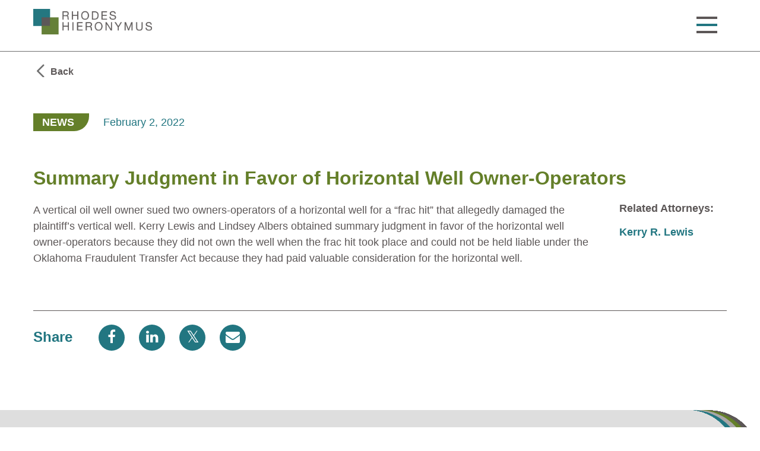

--- FILE ---
content_type: text/html; charset=utf-8
request_url: https://rhodesokla.com/summary-judgement-in-favor-of-horizontal-well-owner-operators/
body_size: 3977
content:
<!DOCTYPE html>
<html lang="en">
<head>
    <meta charset="utf-8" />
    <meta name="viewport" content="width=device-width, initial-scale=1.0" />
    <title>Summary Judgment in Favor of Horizontal Well Owner-Operators | Rhodes</title>
    <link rel="canonical" href="https://www.rhodesokla.com/summary-judgement-in-favor-of-horizontal-well-owner-operators">
<meta name="cms:record:id"  content="132"  />
<meta name="cms:record:type"  content="news"  />
<meta name="cms:record:controller"  content="news"  />
<meta name="cms:record:rendered"  content="Mon, 19 Jan 2026 17:33:27 GMT"  />
<meta property="og:type"  content="website"  />
<meta property="og:title"  content="Summary Judgment in Favor of Horizontal Well Owner-Operators"  />
<meta name="twitter:card"  content="summary_large_image"  />
<meta name="twitter:title"  content="Summary Judgment in Favor of Horizontal Well Owner-Operators"  />

    <link rel="shortcut icon" type="image/vnd.microsoft.icon" href="/favicon.ico"> 
    <link rel="icon" type="image/png" href="/assets/images/favicon-32x32.png">
    <link rel="stylesheet" href="/cms/assets/css/grid.css?cmv=4.1.5" />
    <link rel="stylesheet" type="text/css" href="/assets/css/font-awesome-4.7.0/css/font-awesome.min.css?v=gg4WnOJIJAZtmXP9S2Vhqunc1tvvZDXakF1aHWSCmXw" />
    
    
        <link rel="stylesheet" href="/cms/assets/css/base.min.css?cmv=4.1.5" />
        <link rel="stylesheet" href="/assets/css/shared.min.css?v=QBZ146oaEd-Nsh-Czg4OM4s_rnb2zc0y5qp8is_9Adg" />
    

    <!-- Google tag (gtag.js) -->
    <script async src="https://www.googletagmanager.com/gtag/js?id=G-QDC9N4FDSM"></script>
    <script>
      window.dataLayer = window.dataLayer || [];
      function gtag(){dataLayer.push(arguments);}
      gtag('js', new Date());
      gtag('config', 'G-QDC9N4FDSM');
    </script>

    
    <link rel="stylesheet" href="/assets/css/news-detail.css?v=BEyglIO_8DYwM-17HUbJ6vHA_yEn81S_iAoPiyY8fOk" />

</head>
<body class="s-page-body-wrap">
    <div class="s-page-body-flex">
        <a class="sr-only" href="#skip">Skip to Main Content</a>

        <header class="s-page-header">
            <div class="container">
                <div class="s-page-header__wrap row between-xs">
                    <div class="s-page-header__logo-wrapper col-sm-6 col-md-3">
                        <a href="/"><img class="s-page-header__logo" alt="Logo" src="/assets/images/logo-transparent.png" loading="lazy" /></a>
                    </div>
                    <div class="col-sm-6 col-md-9 end-xs">
                        <nav role="navigation" class="s-page-header__nav">
                            <ul class="s-nav__list">
    <li class="s-nav__link-item">
        <a class="s-nav__link" href="#">Firm</a>
        <ul class="s-nav__sub-menu">
            <li>
                <a class="s-nav__link" href="/about">About</a>
            </li>
            <li>
                <a class="s-nav__link" href="/approach">Approach</a>
            </li>
            <li>
                <a class="s-nav__link" href="/careers">Careers</a>
            </li>
        </ul>
    </li>
    <li class="s-nav__link-item">
        <a class="s-nav__link" href="/attorneys">Attorneys</a>
    </li>
    <li class="s-nav__link-item">
        <a class="s-nav__link" href="/practices">Practice Areas</a>
    </li>
    <li class="s-nav__link-item">
        <a class="s-nav__link" href="/news">News</a>
    </li>
    <li class="s-nav__link-item">
        <a class="s-nav__link" href="/contact-us">Contact</a>
    </li>
</ul>
<div class="s-nav__drop-menu-container">
    <div role="button" class="s-nav__menu-button">
        <span role="presentation"></span>
        <span role="presentation"></span>
        <span role="presentation"></span>
        <div class="sr-only">Toggle Menu</div>
    </div>
    <ul class="s-nav__drop-menu-list">
        <li class="s-nav__drop-menu-list--mobile">
            <a href="/about">About</a>
        </li>
        <li class="s-nav__drop-menu-list--mobile">
            <a href="/approach">Approach</a>
        </li>
        <li class="s-nav__drop-menu-list--mobile">
            <a href="/careers">Careers</a>
        </li>
        <li class="s-nav__drop-menu-list--mobile">
            <a href="/attorneys">Attorneys</a>
        </li>
        <li class="s-nav__drop-menu-list--mobile">
            <a href="/practices">Practice Areas</a>
        </li>
        <li class="s-nav__drop-menu-list--mobile">
            <a href="/news">News</a>
        </li>
        <li class="s-nav__drop-menu-list--mobile">
            <a href="/contact-us">Contact</a>
        </li>
    </ul>

                        </nav>
                    </div>
                </div>
            </div>
        </header>

        <main class="s-page-body">
            <a class="sr-only" name="skip"></a>
            <main class="s-page-body">
    <div class="news-detail__body container">
        <div class="news-detail__top-link">
            <button onclick="history.back()">Back</button>
        </div>
        <div class="news-detail__header">
            <div class="news-detail__item-label--green" style="background-color: #647f29; color: #ffffff;">
                News
            </div>
            <div class="news-detail__item-date">
                February 2, 2022
            </div>
        </div>
        <h3 class="news-detail__item-title--green">
            Summary Judgment in Favor of Horizontal Well Owner-Operators
        </h3>
        <div class="news-detail__item-body">
            <div class="row">
                <div class="col-lg-9 col-xl-10">
                    <div class="news-detail__item-body-content s-wb-content">
                        <p>A vertical oil well owner sued two owners-operators of a horizontal well for a &ldquo;frac hit&rdquo; that allegedly damaged the plaintiff&rsquo;s vertical well. Kerry Lewis and Lindsey Albers obtained summary judgment in favor of the horizontal well owner-operators because they did not own the well when the frac hit took place and could not be held liable under the Oklahoma Fraudulent Transfer Act because they had paid valuable consideration for the horizontal well.</p>

                    </div>
                </div>
                <div class="col-lg-3 col-xl-2">
                    
                    
                    
                    <h4 class="news-detail__right-col-heading">Related Attorneys:</h4>
                            <a class="news-detail__right-col-link" href="/kerry-lewis">
                                Kerry R. Lewis
                            </a>
                    
                </div>
            </div>
        </div>
        <div class="news-detail__footer s-share__icons">
            <div class="news-detail__footer-label">
                Share
            </div>
            <a class="news-detail__footer-share-icon" aria-label="Share to Facebook" href="https://www.facebook.com/sharer/sharer.php?u=">
                <i class="fa fa-facebook" aria-hidden="true"></i>
            </a>
            <a class="news-detail__footer-share-icon" aria-label="Share to LinkedIn" href="https://www.linkedin.com/sharing/share-offsite/?url=">
                <i class="fa fa-linkedin" aria-hidden="true"></i>
            </a>
            <a class="news-detail__footer-share-icon" aria-label="Share to X/Twitter" href="https://twitter.com/intent/tweet?text=">
                <i class="fa fa-twitter" aria-hidden="true"></i>
            </a>
            <a class="news-detail__footer-share-icon" aria-label="Share via Email" href="mailto:?body=">
                <i class="fa fa-envelope" aria-hidden="true"></i>
            </a>
        </div>
    </div>

</main>



        </main>
        <footer class="s-page-footer">
            <div class="container">
                <div class="row">
                    <div class="col-lg-3 col-xl-6">
                        <img class="footer__logo" alt="Firm Logo" src="/assets/images/logo-transparent.png" loading="lazy" />
                        <p class="footer__text">
                            We are a litigation law firm serving Oklahoma since 1931.  Our trial and appellate cases established the law of Oklahoma in many of the areas of our expertise.
                        </p>
                        <div class="footer__contact-item">
                            <i class="footer__contact_icon fa fa-phone" aria-hidden="true"></i>
                            <a href="tel:918.582.1173">918.582.1173</a>
                        </div>
                        <div class="footer__contact-item">
                            <i class="footer__contact_icon fa fa-envelope" aria-hidden="true"></i>
                            <a href="mailto:info@rhodesokla.com">info@rhodesokla.com</a>
                        </div>
                    </div>
                        <address class="col-lg-3 col-xl-2">
                            <div class="s-page-footer__location-wrapper">
                                <strong class="s-page-footer__location-title">Tulsa, OK</strong>
                                <div class="s-page-footer__location-item">Two West Second Street</div>
                                <div class="s-page-footer__location-item">10th Floor</div>
                                
                                <div class="s-page-footer__location-item">Tulsa, OK 74103</div>
                                <div class="s-page-footer__location-item">P: 918.582.1173</div>
                                <div class="s-page-footer__location-item">F: 918.592.3390</div>
                            </div>
                        </address>
                        <address class="col-lg-3 col-xl-2">
                            <div class="s-page-footer__location-wrapper">
                                <strong class="s-page-footer__location-title">Oklahoma City, OK</strong>
                                <div class="s-page-footer__location-item">205 NW 63rd ST</div>
                                <div class="s-page-footer__location-item">STE 170</div>
                                
                                <div class="s-page-footer__location-item">Oklahoma City, OK 73116</div>
                                <div class="s-page-footer__location-item">P: 800.936.3821</div>
                                
                            </div>
                        </address>
                        <address class="col-lg-3 col-xl-2">
                            <div class="s-page-footer__location-wrapper">
                                <strong class="s-page-footer__location-title">Bentonville, AR</strong>
                                <div class="s-page-footer__location-item">609 SW 8th Street</div>
                                <div class="s-page-footer__location-item">6th Floor</div>
                                
                                <div class="s-page-footer__location-item">Bentonville, OK 72712</div>
                                <div class="s-page-footer__location-item">P: 800.936.3821</div>
                                
                            </div>
                        </address>
                </div>
                <div class="row">
                    <div class="col-sm-12">
                        <div class="s-page-footer__awards-wrapper">
                                <div class="s-page-footer__awards-image-wrapper">
                                    <img class="s-page-footer__awards-image" alt="Awarded Best Lawyers 2021" src="https://www.rhodesokla.com/images/_wbmanaged/gallery/27/bestlawyers2021.png" loading="lazy" />
                                </div>
                                <div class="s-page-footer__awards-image-wrapper">
                                    <img class="s-page-footer__awards-image" alt="Martindale-Hubbell 2018 Award" src="https://www.rhodesokla.com/images/_wbmanaged/gallery/27/1_avpreeminent2018.png" loading="lazy" />
                                </div>
                                <div class="s-page-footer__awards-image-wrapper">
                                    <img class="s-page-footer__awards-image" alt="Themis Advocates Group" src="https://www.rhodesokla.com/images/_wbmanaged/gallery/27/themisseal500px200x200.png" loading="lazy" />
                                </div>
                            
                        </div>
                    </div>
                </div>
                <div class="row">
                    <div class="col-xs-10">
                        &copy; Copyright Rhodes Hieronymus 2026 | <a href="/legal-disclaimer">LEGAL DISCLAIMERS AND PRIVACY POLICY</a>
                    </div>
                </div>
            </div>
        </footer>
    </div>

        <script src="https://ajax.aspnetcdn.com/ajax/jQuery/jquery-3.7.0.min.js" 
                integrity="sha384-NXgwF8Kv9SSAr+jemKKcbvQsz+teULH/a5UNJvZc6kP47hZgl62M1vGnw6gHQhb1" 
                crossorigin="anonymous"></script>
        <script src="https://ajax.aspnetcdn.com/ajax/jquery.validate/1.16.0/jquery.validate.min.js"
                integrity="sha384-VoqiBWkuPrBO9LiESm+GubN/lYlsaMFUVN46L4g4k9bNmY9grTBw8AQZDrhAr7bT"
                crossorigin="anonymous"></script>
        <script src="https://ajax.aspnetcdn.com/ajax/jquery.validation.unobtrusive/3.2.6/jquery.validate.unobtrusive.min.js"
                integrity="sha384-JrXK+k53HACyavUKOsL+NkmSesD2P+73eDMrbTtTk0h4RmOF8hF8apPlkp26JlyH"
                crossorigin="anonymous"></script>
        
        
            <script src="/cms/assets/js/base.min.js?cmv=4.1.5"></script>
            <script src="/assets/js/shared.min.js?v=GGfm8Rx3ayRZ-pI-iYyG-cS0WxMRMLdyUY9TLLqMe6o"></script>
        


</body>
</html>


--- FILE ---
content_type: text/css
request_url: https://rhodesokla.com/assets/css/shared.min.css?v=QBZ146oaEd-Nsh-Czg4OM4s_rnb2zc0y5qp8is_9Adg
body_size: 3250
content:
:root{--rhodes-blue:#227681;--rhodes-light-blue:#cfdfe2;--rhodes-lighter-gray:#dedede;--rhodes-light-gray:#aaa7a7;--rhodes-green:#647f29;--rhodes-dark-gray:#5c5757}*{font-family:"Lato",sans-serif;color:var(--rhodes-dark-gray)}address{font-style:normal}.fa.fa-twitter{font-family:sans-serif;position:relative}.fa.fa-twitter::before{content:"𝕏";font-size:1.11em;position:absolute;left:-10px;top:-21px}h1,h2,h3,h4{line-height:1.2}.s-wb-content{font-size:18px;line-height:28px}.s-wb-content a{color:var(--rhodes-blue)}.s-wb-content h2{font-size:36px;font-weight:600;line-height:1.3}.s-wb-content h3{font-size:32px;line-height:1.1;font-weight:800;color:var(--rhodes-blue);margin:50px 0 25px 0}.s-page-header{position:sticky;top:0;z-index:99;height:87px;background-color:#fff;border-bottom:solid 1px #707070}.s-page-header__logo-wrapper{padding-top:15px}.s-page-header__logo{width:200px}.s-nav__list{display:none;flex-wrap:nowrap;height:87px;justify-content:space-evenly;align-items:center;align-content:center;list-style:none}.s-nav__link-item{display:block;position:relative;padding:50px 0}.s-nav__link{font-size:18px;letter-spacing:3px;font-weight:500;color:var(--rhodes-dark-gray);text-transform:uppercase}.s-nav__link.active,.s-nav__link:hover{font-weight:700;color:var(--rhodes-green)}.s-nav__sub-menu{display:none;list-style:none;position:fixed;z-index:99;top:87px;left:0;flex-wrap:nowrap;justify-content:center;align-items:center;background-color:#fff;border-bottom:solid 1px #707070;width:100vw;height:51px;padding-left:235px}.s-nav__sub-menu.capabilities{padding-left:325px}.s-nav__sub-menu li{padding:0 25px}.s-nav__sub-menu li:first-child{margin-left:-300px}.s-nav__link-item:hover .s-nav__sub-menu{display:flex}.s-nav__drop-menu-list{display:none;list-style:none;position:fixed;width:100vw;left:0;top:87px;padding:0 1em;padding-bottom:25px;background-color:#fff;border-bottom:1px solid var(--rhodes-dark-gray)}.s-nav__drop-menu-list.active{display:block}.s-nav__drop-menu-container{position:relative;max-width:initial;padding:0}.s-nav__menu-button{position:fixed;right:0;top:0;display:block;width:90px;padding:20px 0;cursor:pointer;transition:all .5s ease-out}.s-nav__menu-button.active{top:10px}.s-nav__menu-button span{display:block;width:35px;height:4px;background-color:var(--rhodes-dark-gray);margin:8px auto;transition:all .5s ease-out}.s-nav__menu-button span:nth-child(2){background-color:var(--rhodes-blue)}.s-nav__menu-button.active span{border-radius:10px}.s-nav__menu-button.active span:first-child{transform:rotate(45deg)}.s-nav__menu-button.active span:nth-child(2){opacity:0}.s-nav__menu-button.active span:nth-child(3){transform:rotate(-45deg);margin-top:-24px}.s-nav__drop-menu-list--mobile{display:block;text-align:left;font-size:18px;text-transform:uppercase;letter-spacing:2px}.s-nav__drop-menu-list--mobile:first-child{padding-top:25px}.s-nav__drop-menu-list--mobile a{display:inline-block;width:100%;padding:15px 25px;color:var(--rhodes-dark-gray);border-bottom:1px solid var(--rhodes-light-gray)}.s-nav__drop-menu-list--mobile:last-child a{border-bottom:none}.s-page-footer{position:relative;display:block;width:100%;padding:50px 65px 20px 25px;margin-top:100px;background:linear-gradient(43deg,var(--rhodes-lighter-gray) 0%,var(--rhodes-lighter-gray) 95%,transparent 95%,transparent 100%)}.s-page-footer::after{position:absolute;display:block;content:' ';top:0;right:0;background-image:url(../images/footer-accent-mobile.png);background-size:119px 1300px;background-repeat:no-repeat;background-position:top right;height:100%;width:119px}.footer__logo{width:200px;margin-bottom:35px}.footer__text{font-size:14px}.footer__contact-item{margin:10px 0}.footer__contact_icon{display:inline-block;background-color:var(--rhodes-blue);color:#dedede;padding:5px 6px;font-size:14px;height:25px;width:25px;border-radius:25px}.s-page-footer__location-wrapper{margin-top:15px;border-bottom:1px solid var(--rhodes-blue);border-left:none;padding:15px}.s-page-footer__location-title{display:inline-block;margin-bottom:5px}.s-page-footer__location-item{display:block;font-size:12px;margin:3px 0}.s-page-footer__awards-wrapper{display:flex;flex-wrap:wrap;justify-content:center;align-items:center;padding:40px 0;gap:20px}.s-page-footer__awards-image-wrapper{width:calc(50% - 20px);align-items:center;justify-content:center;display:flex;min-width:200px}.s-page-footer__awards-image{max-height:120px}.s-hero--blue{position:relative;height:100%;background:linear-gradient(90deg,var(--rhodes-blue) 0%,var(--rhodes-blue) 70%,#fff 70%,#fff 100%)}.s-hero--blue>div{position:relative}.s-hero--blue>div>div::after{position:absolute;display:block;content:' ';bottom:-34px;right:0;background-image:url(../images/bio-detail-hero-accent-mobile.png);background-size:contain;background-repeat:no-repeat;height:354px;width:68px}.s-hero-wrapper--blue{padding:40px 40px 40px 40px;background-color:var(--rhodes-blue)}.s-hero--green{position:relative;height:100%;background:linear-gradient(90deg,var(--rhodes-green) 0%,var(--rhodes-green) 70%,#fff 70%,#fff 100%)}.s-hero--green>div{position:relative}.s-hero--green>div>div::after{position:absolute;display:block;content:' ';bottom:-152px;right:0;background-image:url(../images/hero-green-accent-mobile.png);background-size:contain;background-repeat:no-repeat;height:358px;width:159px}.s-hero-wrapper--green{padding:40px 0 40px 40px;background-color:var(--rhodes-green)}.s-hero--light-gray{height:230px;background:linear-gradient(90deg,var(--rhodes-lighter-gray) 0%,var(--rhodes-lighter-gray) 70%,#fff 70%,#fff 100%)}.s-hero-wrapper--light-gray{position:relative;height:230px;display:flex;flex-direction:column;justify-content:center;background:linear-gradient(90deg,var(--rhodes-lighter-gray) 0%,var(--rhodes-lighter-gray) 95%,#fff 95%,#fff 100%)}.s-hero-wrapper--light-gray:after{position:absolute;display:block;content:' ';top:-18px;right:0;background-image:url(../images/hero-light-gray-accent-mobile.png);background-size:contain;background-repeat:no-repeat;height:249px;width:192px}.s-hero--dark-gray{height:230px;background:linear-gradient(90deg,var(--rhodes-dark-gray) 0%,var(--rhodes-dark-gray) 70%,#fff 70%,#fff 100%)}.s-hero-wrapper--dark-gray{position:relative;height:230px;display:flex;align-items:center;padding-right:75px;background-color:var(--rhodes-dark-gray)}.s-hero-wrapper--dark-gray:after{position:absolute;display:block;content:' ';top:-18px;right:0;background-image:url(../images/hero-transparent-accent-mobile.png);background-size:contain;background-repeat:no-repeat;height:249px;width:192px}.s-hero--transparent{position:relative;height:100%;background:linear-gradient(90deg,transparent 0%,transparent 70%,#fff 70%,#fff 100%)}.s-hero-wrapper--transparent{position:relative}.s-hero--transparent-bg{position:absolute;left:0;top:0;width:calc(60% + 200px);height:205px;background-size:cover;background-repeat:no-repeat}.s-hero--transparent>div>div::after{position:absolute;display:block;content:' ';bottom:0;right:0;background-image:url(../images/hero-transparent-accent-mobile.png);background-size:contain;background-repeat:no-repeat;height:205px;width:158px}.s-hero-wrapper--transparent{padding:40px 0 40px 40px;background-color:transparent;height:205px}.s-hero-title{font-size:45px;line-height:1.2;font-weight:800;color:#fff;margin-bottom:8px}.s-hero-sub-title{display:none;font-size:18px;font-weight:600;color:#fff;margin-top:15px;max-width:80%}.s-hero-sub-title p{color:#fff}.s-hero-title--dark{font-size:45px;font-weight:800;color:var(--rhodes-dark-gray);margin-bottom:15px}.s-hero-sub-title--dark{font-size:20px;font-weight:600;color:var(--rhodes-dark-gray);margin-top:15px;max-width:80%}.s-hero-title--transparent{display:inline-block;background-color:rgba(255,255,255,.8);margin-top:25px;padding:10px 25px;font-size:25px;font-weight:800;line-height:1.2;color:var(--rhodes-green)}.s-body-sidebar-right-blue{position:relative;background:none}.s-body-sidebar-right-blue::after{content:' ';display:block;position:absolute;top:0;right:-80px;background-color:var(--rhodes-light-blue);width:81px;height:100%;z-index:-1}.s-body-sidebar-right-blue-content ul li{margin:25px 0;font-size:20px;line-height:28px;font-weight:500}.s-body-sidebar-right-blue-content ul li::marker{color:var(--rhodes-blue)}.s-body-sidebar-right-gray{background-color:var(--rhodes-light-gray);border-top-left-radius:50px;border-bottom-left-radius:50px}.s-body-sidebar-right-blue{background-color:var(--rhodes-light-blue);border-top-left-radius:50px;border-bottom-left-radius:50px;padding:30px 60px}.s-body-sidebar-right-lighter-gray{background-color:var(--rhodes-lighter-gray);border-top-left-radius:50px;border-bottom-left-radius:50px;padding:10px 30px 10px 30px}.s-sidebar-expander-header{display:flex;font-size:22px;font-weight:600;line-height:34px;color:var(--rhodes-dark-gray);margin:25px 0;position:relative}.s-sidebar-expander-header--no-detail{display:flex;font-size:22px;font-weight:400;line-height:34px;color:var(--rhodes-dark-gray);margin:20px 0;position:relative}.s-sidebar-expander-header.active{font-weight:800}.s-sidebar-expander-header.active a{color:var(--rhodes-green)}.s-sidebar-expander-header.active::after{display:none}.s-sidebar-expander-header a{margin-right:20px}.s-sidebar-expander-header::after{content:' ';display:inline-block;width:13px;height:22px;background-image:url(../images/expander-arrow.svg);background-size:contain;background-repeat:no-repeat;margin-left:auto;position:absolute;right:0;top:calc(50% - 11px)}.s-body-header-blue{font-size:32px;font-weight:800;color:var(--rhodes-blue);margin:50px 0 25px 0}.s-body-header-green{font-size:28px;font-weight:800;color:var(--rhodes-green);margin:20px 0 15px 0}.s-body-header-dark{font-size:32px;line-height:42px;font-weight:800;color:var(--rhodes-dark-gray);margin:50px 0 25px 0}.s-body-list{margin:15px 0}.s-body-list li{margin:25px 0;font-size:18px;line-height:28px;font-weight:500}.s-body-list li::marker{color:var(--rhodes-blue)}@media only screen and (min-width:400px){.s-page-header__logo{width:200px}.s-nav__drop-menu-list--mobile{font-size:24px}}@media only screen and (min-width:768px){.s-nav__menu-button{width:180px}.s-hero--green>div>div::after{background-image:url(../images/hero-green-accent.png);height:400px;width:250px}.s-hero--blue>div>div::after{background-image:url(../images/hero-blue-accent.png);height:400px;width:250px}.s-hero-wrapper--light-gray:after{background-image:url(../images/hero-light-gray-accent.png);height:400px;width:250px}.s-hero-wrapper--dark-gray:after{top:-18px;right:0;background-image:url(../images/hero-transparent-accent.png);height:400px;width:250px}.s-hero-wrapper--light-gray{background:linear-gradient(90deg,var(--rhodes-lighter-gray) 0%,var(--rhodes-lighter-gray) 90%,#fff 90%,#fff 100%)}.s-hero--transparent-bg{width:calc(70% + 200px)}.s-hero--transparent>div>div::after{background-image:url(../images/hero-transparent-accent.png);bottom:-152px;height:400px;width:250px}.s-hero-title--transparent{font-size:45px}.footer__logo{width:300px;margin-bottom:35px}}@media only screen and (min-width:890px){.s-hero--transparent-bg{width:calc(66% + 200px)}}@media only screen and (min-width:992px){.s-hero-title{margin-bottom:10px}.s-sidebar-bg-blue{background:linear-gradient(90deg,#fff 0%,#fff 70%,var(--rhodes-light-blue) 70%,var(--rhodes-light-blue) 100%)}.s-page-footer{padding-right:70px}.s-hero--transparent-bg{width:calc(73% + 200px)}.s-page-footer__awards-wrapper{flex-wrap:nowrap}.s-sidebar-bg-lighter-gray{background:linear-gradient(90deg,#fff 0%,#fff 70%,var(--rhodes-lighter-gray) 70%,var(--rhodes-lighter-gray) 100%)}.s-body-header-green{font-size:32px;margin:50px 0 25px 0}.s-body-sidebar-right-lighter-gray{padding:30px 15px 30px 60px}}@media only screen and (min-width:1336px){.s-hero--transparent-bg{width:calc(71% + 200px)}.s-nav__list{display:flex}.s-hero-title{margin-bottom:15px}.s-nav__menu-button{display:none}.s-nav__drop-menu-list{display:none}.s-nav__drop-menu-list--mobile{display:none}.s-hero-sub-title{display:inline-block}.s-hero-wrapper--light-gray{background:linear-gradient(90deg,var(--rhodes-lighter-gray) 0%,var(--rhodes-lighter-gray) 90%,#fff 90%,#fff 100%)}.s-page-footer{position:relative;display:block;width:100%;padding:50px 140px 20px 0;margin-top:100px;background:linear-gradient(90deg,#dedede 0%,#dedede calc(100% - 100px),transparent calc(100% - 100px),transparent calc(100% - 100px))}.s-page-footer::after{position:absolute;display:block;content:' ';top:0;right:0;background-image:url(../images/footer-accent.png);background-size:contain;background-repeat:no-repeat;background-position:right;height:100%;width:378px}.s-page-footer__location-wrapper{margin-top:85px;border-left:1px solid var(--rhodes-blue);border-bottom:none}}

--- FILE ---
content_type: text/css
request_url: https://rhodesokla.com/assets/css/news-detail.css?v=BEyglIO_8DYwM-17HUbJ6vHA_yEn81S_iAoPiyY8fOk
body_size: 849
content:
.news-detail__top-link button{
    margin: 20px 0 60px 0;
    color: var(--rhodes-dark-gray);
    font-size: 16px;
    font-weight: 600;
    background-color: transparent;
    border: none;
    cursor:pointer;
}

.news-detail__top-link button::before { content: ' '; display: inline-block; width: 13px; height: 22px; background-image: url(../images/expander-arrow.svg); background-size: cover; margin: 0 10px -4px 0; transform: rotateY(180deg); }

.news-detail_item-label--blue {
    display: inline-block;
    background-color: var(--rhodes-blue);
    color: #fff;
    font-size: 18px;
    font-weight: 600;
    text-transform: uppercase;
    padding: 5px 25px 5px 15px;
    border-bottom-right-radius: 25px;
}

.news-detail__item-label--green {
    display: inline-block;
    background-color: var(--rhodes-green);
    color: #fff;
    font-size: 18px;
    font-weight: 600;
    text-transform: uppercase;
    padding: 5px 25px 5px 15px;
    border-bottom-right-radius: 25px;
}

.news-detail_item-label--dark-gray {
    display: inline-block;
    background-color: var(--rhodes-dark-gray);
    color: #fff;
    font-size: 18px;
    font-weight: 600;
    text-transform: uppercase;
    padding: 5px 25px 5px 15px;
    border-bottom-right-radius: 25px;
}

.news-detail__item-label--light-gray {
    display: inline-block;
    background-color: var(--rhodes-lighter-gray);
    color: var(--rhodes-dark-gray);
    font-size: 18px;
    font-weight: 600;
    text-transform: uppercase;
    padding: 5px 25px 5px 15px;
    border-bottom-right-radius: 25px;
}

.news-detail__item-date {
    display: inline-block;
    margin-left: 20px;
    color: var(--rhodes-blue);
    font-size: 18px;
    font-weight: 500;
}

.news-detail__item-title--blue {
    margin-top: 58px;
    color: var(--rhodes-blue);
    font-size: 32px;
    font-weight: 800;
    line-height: 42px;
}
.news-detail__item-title--green {
    margin-top: 58px;
    color: var(--rhodes-green);
    font-size: 32px;
    font-weight: 800;
    line-height: 42px;
}
.news-detail__item-title--dark-gray {
    margin-top: 58px;
    color: var(--rhodes-dark-gray);
    font-size: 32px;
    font-weight: 800;
    line-height: 42px;
}
.news-detail__item-title--light-gray {
    margin-top: 58px;
    color: var(--rhodes-light-gray);
    font-size: 32px;
    font-weight: 800;
    line-height: 42px;
}
.news-detail__item-body {
    margin-top: 20px;
    padding-bottom: 60px;
    color: var(--rhodes-dark-gray);
    font-size: 18px;
    font-weight: 500;
    line-height: 28px;
    border-bottom: 1px solid var(--rhodes-dark-gray);
}
.news-detail__item-body-content {
    padding-right: 30px;
}
.news-detail__right-col-heading {
    font-size: 18px;
    font-weight: 600;
    margin-bottom: 15px;
}
.news-detail__right-col-body {
    margin-bottom: 30px;
}
.news-detail__right-col-link {
    display: block;
    font-size: 18px;
    font-weight: 600;
    color: var(--rhodes-blue);
}
.news-detail__right-col-button {
    display: inline-block;
    background-color: var(--rhodes-dark-gray);
    color: var(--rhodes-light-blue);
    font-size: 28px;
    font-weight: 600;
    text-transform: uppercase;
    line-height: 40px;
    padding: 15px 35px;
    margin: 30px 0;
    border-bottom-right-radius: 25px;
}
.news-detail__right-col-button span{
    color: var(--rhodes-light-blue);
}
.news-detail__footer-label { display: inline-block; margin: 30px 0px 15px 15px; color: var(--rhodes-blue); font-size: 24px; font-weight: 800; width: 100%; }
.news-detail__footer-share-icon {
    display: inline-block;
    font-size: 24px;
    background-color: var(--rhodes-blue);
    border-radius: 44px;
    height: 44px;
    width: 44px;
    text-align: center;
    margin: 0 10px;
    padding-top: 7px;
}
    .news-detail__footer-share-icon i {
        color: #fff;
    }


@media only screen and (min-width: 768px) {
   
    .news-detail__footer-label{ display: inline-block; margin: 30px 30px 0 0; color: var(--rhodes-blue); font-size: 24px; font-weight: 800; width:initial; }

}

--- FILE ---
content_type: text/javascript
request_url: https://rhodesokla.com/assets/js/shared.min.js?v=GGfm8Rx3ayRZ-pI-iYyG-cS0WxMRMLdyUY9TLLqMe6o
body_size: 47
content:
$(function(){$(".s-nav__menu-button").on("click",function(){$(this).toggleClass("active");$(".s-nav__drop-menu-list").toggleClass("active")});var n=encodeURIComponent(window.location.href);$(".s-share__icons a").each(function(){$(this).prop("href",$(this).prop("href")+n)})});

--- FILE ---
content_type: image/svg+xml
request_url: https://rhodesokla.com/assets/images/expander-arrow.svg
body_size: 131
content:
<svg xmlns="http://www.w3.org/2000/svg" width="14.137" height="25.277" viewBox="0 0 14.137 25.277">
  <path id="Path_200" data-name="Path 200" d="M20241,522l10.518,10.517L20241,543.034" transform="translate(-20238.879 -519.879)" fill="none" stroke="#707070" stroke-linecap="round" stroke-linejoin="round" stroke-width="3"/>
</svg>
